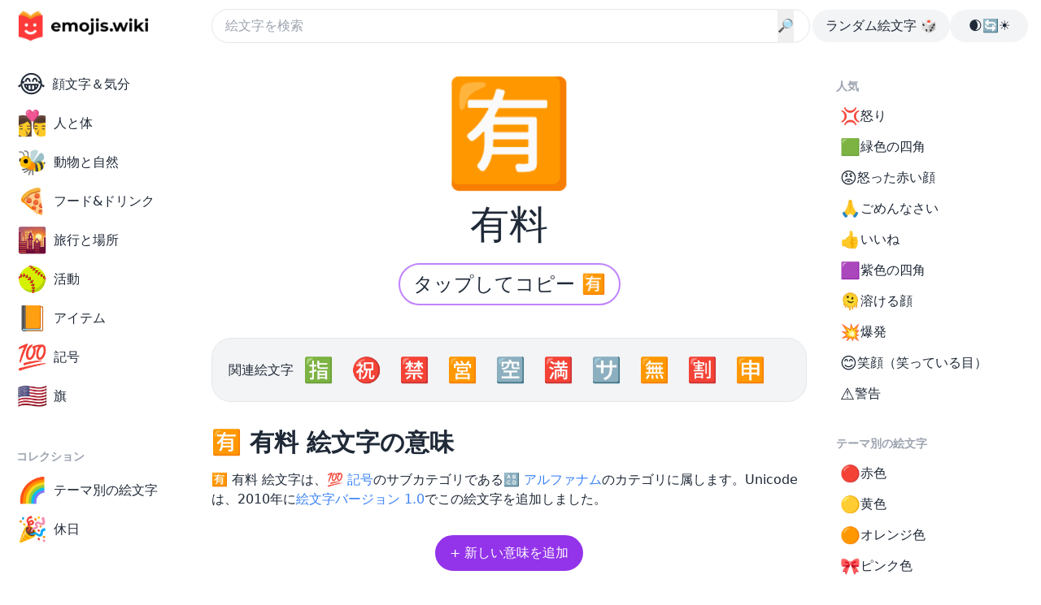

--- FILE ---
content_type: text/html; charset=utf-8
request_url: https://emojis.wiki/ja/japanese-not-free-of-charge-button/
body_size: 18249
content:
<!DOCTYPE html><html lang="ja"><head><meta charset="UTF-8"/>
<script>var __ezHttpConsent={setByCat:function(src,tagType,attributes,category,force,customSetScriptFn=null){var setScript=function(){if(force||window.ezTcfConsent[category]){if(typeof customSetScriptFn==='function'){customSetScriptFn();}else{var scriptElement=document.createElement(tagType);scriptElement.src=src;attributes.forEach(function(attr){for(var key in attr){if(attr.hasOwnProperty(key)){scriptElement.setAttribute(key,attr[key]);}}});var firstScript=document.getElementsByTagName(tagType)[0];firstScript.parentNode.insertBefore(scriptElement,firstScript);}}};if(force||(window.ezTcfConsent&&window.ezTcfConsent.loaded)){setScript();}else if(typeof getEzConsentData==="function"){getEzConsentData().then(function(ezTcfConsent){if(ezTcfConsent&&ezTcfConsent.loaded){setScript();}else{console.error("cannot get ez consent data");force=true;setScript();}});}else{force=true;setScript();console.error("getEzConsentData is not a function");}},};</script>
<script>var ezTcfConsent=window.ezTcfConsent?window.ezTcfConsent:{loaded:false,store_info:false,develop_and_improve_services:false,measure_ad_performance:false,measure_content_performance:false,select_basic_ads:false,create_ad_profile:false,select_personalized_ads:false,create_content_profile:false,select_personalized_content:false,understand_audiences:false,use_limited_data_to_select_content:false,};function getEzConsentData(){return new Promise(function(resolve){document.addEventListener("ezConsentEvent",function(event){var ezTcfConsent=event.detail.ezTcfConsent;resolve(ezTcfConsent);});});}</script>
<script>if(typeof _setEzCookies!=='function'){function _setEzCookies(ezConsentData){var cookies=window.ezCookieQueue;for(var i=0;i<cookies.length;i++){var cookie=cookies[i];if(ezConsentData&&ezConsentData.loaded&&ezConsentData[cookie.tcfCategory]){document.cookie=cookie.name+"="+cookie.value;}}}}
window.ezCookieQueue=window.ezCookieQueue||[];if(typeof addEzCookies!=='function'){function addEzCookies(arr){window.ezCookieQueue=[...window.ezCookieQueue,...arr];}}
addEzCookies([{name:"ezoab_64694",value:"mod275; Path=/; Domain=emojis.wiki; Max-Age=7200",tcfCategory:"store_info",isEzoic:"true",},{name:"ezosuibasgeneris-1",value:"81fa7a20-6f67-43e9-6f27-9a67dbb636eb; Path=/; Domain=emojis.wiki; Expires=Fri, 18 Dec 2026 08:20:50 UTC; Secure; SameSite=None",tcfCategory:"understand_audiences",isEzoic:"true",}]);if(window.ezTcfConsent&&window.ezTcfConsent.loaded){_setEzCookies(window.ezTcfConsent);}else if(typeof getEzConsentData==="function"){getEzConsentData().then(function(ezTcfConsent){if(ezTcfConsent&&ezTcfConsent.loaded){_setEzCookies(window.ezTcfConsent);}else{console.error("cannot get ez consent data");_setEzCookies(window.ezTcfConsent);}});}else{console.error("getEzConsentData is not a function");_setEzCookies(window.ezTcfConsent);}</script><script type="text/javascript" data-ezscrex='false' data-cfasync='false'>window._ezaq = Object.assign({"edge_cache_status":12,"edge_response_time":113,"url":"https://emojis.wiki/ja/japanese-not-free-of-charge-button/"}, typeof window._ezaq !== "undefined" ? window._ezaq : {});</script><script type="text/javascript" data-ezscrex='false' data-cfasync='false'>window._ezaq = Object.assign({"ab_test_id":"mod275"}, typeof window._ezaq !== "undefined" ? window._ezaq : {});window.__ez=window.__ez||{};window.__ez.tf={"vabo":"true"};</script><script type="text/javascript" data-ezscrex='false' data-cfasync='false'>window.ezDisableAds = true;</script>
<script data-ezscrex='false' data-cfasync='false' data-pagespeed-no-defer>var __ez=__ez||{};__ez.stms=Date.now();__ez.evt={};__ez.script={};__ez.ck=__ez.ck||{};__ez.template={};__ez.template.isOrig=true;window.__ezScriptHost="//www.ezojs.com";__ez.queue=__ez.queue||function(){var e=0,i=0,t=[],n=!1,o=[],r=[],s=!0,a=function(e,i,n,o,r,s,a){var l=arguments.length>7&&void 0!==arguments[7]?arguments[7]:window,d=this;this.name=e,this.funcName=i,this.parameters=null===n?null:w(n)?n:[n],this.isBlock=o,this.blockedBy=r,this.deleteWhenComplete=s,this.isError=!1,this.isComplete=!1,this.isInitialized=!1,this.proceedIfError=a,this.fWindow=l,this.isTimeDelay=!1,this.process=function(){f("... func = "+e),d.isInitialized=!0,d.isComplete=!0,f("... func.apply: "+e);var i=d.funcName.split("."),n=null,o=this.fWindow||window;i.length>3||(n=3===i.length?o[i[0]][i[1]][i[2]]:2===i.length?o[i[0]][i[1]]:o[d.funcName]),null!=n&&n.apply(null,this.parameters),!0===d.deleteWhenComplete&&delete t[e],!0===d.isBlock&&(f("----- F'D: "+d.name),m())}},l=function(e,i,t,n,o,r,s){var a=arguments.length>7&&void 0!==arguments[7]?arguments[7]:window,l=this;this.name=e,this.path=i,this.async=o,this.defer=r,this.isBlock=t,this.blockedBy=n,this.isInitialized=!1,this.isError=!1,this.isComplete=!1,this.proceedIfError=s,this.fWindow=a,this.isTimeDelay=!1,this.isPath=function(e){return"/"===e[0]&&"/"!==e[1]},this.getSrc=function(e){return void 0!==window.__ezScriptHost&&this.isPath(e)&&"banger.js"!==this.name?window.__ezScriptHost+e:e},this.process=function(){l.isInitialized=!0,f("... file = "+e);var i=this.fWindow?this.fWindow.document:document,t=i.createElement("script");t.src=this.getSrc(this.path),!0===o?t.async=!0:!0===r&&(t.defer=!0),t.onerror=function(){var e={url:window.location.href,name:l.name,path:l.path,user_agent:window.navigator.userAgent};"undefined"!=typeof _ezaq&&(e.pageview_id=_ezaq.page_view_id);var i=encodeURIComponent(JSON.stringify(e)),t=new XMLHttpRequest;t.open("GET","//g.ezoic.net/ezqlog?d="+i,!0),t.send(),f("----- ERR'D: "+l.name),l.isError=!0,!0===l.isBlock&&m()},t.onreadystatechange=t.onload=function(){var e=t.readyState;f("----- F'D: "+l.name),e&&!/loaded|complete/.test(e)||(l.isComplete=!0,!0===l.isBlock&&m())},i.getElementsByTagName("head")[0].appendChild(t)}},d=function(e,i){this.name=e,this.path="",this.async=!1,this.defer=!1,this.isBlock=!1,this.blockedBy=[],this.isInitialized=!0,this.isError=!1,this.isComplete=i,this.proceedIfError=!1,this.isTimeDelay=!1,this.process=function(){}};function c(e,i,n,s,a,d,c,u,f){var m=new l(e,i,n,s,a,d,c,f);!0===u?o[e]=m:r[e]=m,t[e]=m,h(m)}function h(e){!0!==u(e)&&0!=s&&e.process()}function u(e){if(!0===e.isTimeDelay&&!1===n)return f(e.name+" blocked = TIME DELAY!"),!0;if(w(e.blockedBy))for(var i=0;i<e.blockedBy.length;i++){var o=e.blockedBy[i];if(!1===t.hasOwnProperty(o))return f(e.name+" blocked = "+o),!0;if(!0===e.proceedIfError&&!0===t[o].isError)return!1;if(!1===t[o].isComplete)return f(e.name+" blocked = "+o),!0}return!1}function f(e){var i=window.location.href,t=new RegExp("[?&]ezq=([^&#]*)","i").exec(i);"1"===(t?t[1]:null)&&console.debug(e)}function m(){++e>200||(f("let's go"),p(o),p(r))}function p(e){for(var i in e)if(!1!==e.hasOwnProperty(i)){var t=e[i];!0===t.isComplete||u(t)||!0===t.isInitialized||!0===t.isError?!0===t.isError?f(t.name+": error"):!0===t.isComplete?f(t.name+": complete already"):!0===t.isInitialized&&f(t.name+": initialized already"):t.process()}}function w(e){return"[object Array]"==Object.prototype.toString.call(e)}return window.addEventListener("load",(function(){setTimeout((function(){n=!0,f("TDELAY -----"),m()}),5e3)}),!1),{addFile:c,addFileOnce:function(e,i,n,o,r,s,a,l,d){t[e]||c(e,i,n,o,r,s,a,l,d)},addDelayFile:function(e,i){var n=new l(e,i,!1,[],!1,!1,!0);n.isTimeDelay=!0,f(e+" ...  FILE! TDELAY"),r[e]=n,t[e]=n,h(n)},addFunc:function(e,n,s,l,d,c,u,f,m,p){!0===c&&(e=e+"_"+i++);var w=new a(e,n,s,l,d,u,f,p);!0===m?o[e]=w:r[e]=w,t[e]=w,h(w)},addDelayFunc:function(e,i,n){var o=new a(e,i,n,!1,[],!0,!0);o.isTimeDelay=!0,f(e+" ...  FUNCTION! TDELAY"),r[e]=o,t[e]=o,h(o)},items:t,processAll:m,setallowLoad:function(e){s=e},markLoaded:function(e){if(e&&0!==e.length){if(e in t){var i=t[e];!0===i.isComplete?f(i.name+" "+e+": error loaded duplicate"):(i.isComplete=!0,i.isInitialized=!0)}else t[e]=new d(e,!0);f("markLoaded dummyfile: "+t[e].name)}},logWhatsBlocked:function(){for(var e in t)!1!==t.hasOwnProperty(e)&&u(t[e])}}}();__ez.evt.add=function(e,t,n){e.addEventListener?e.addEventListener(t,n,!1):e.attachEvent?e.attachEvent("on"+t,n):e["on"+t]=n()},__ez.evt.remove=function(e,t,n){e.removeEventListener?e.removeEventListener(t,n,!1):e.detachEvent?e.detachEvent("on"+t,n):delete e["on"+t]};__ez.script.add=function(e){var t=document.createElement("script");t.src=e,t.async=!0,t.type="text/javascript",document.getElementsByTagName("head")[0].appendChild(t)};__ez.dot=__ez.dot||{};__ez.queue.addFileOnce('/detroitchicago/boise.js', '/detroitchicago/boise.js?gcb=195-21&cb=5', true, [], true, false, true, false);__ez.queue.addFileOnce('/parsonsmaize/abilene.js', '/parsonsmaize/abilene.js?gcb=195-21&cb=b20dfef28c', true, [], true, false, true, false);__ez.queue.addFileOnce('/parsonsmaize/mulvane.js', '/parsonsmaize/mulvane.js?gcb=195-21&cb=e75e48eec0', true, ['/parsonsmaize/abilene.js'], true, false, true, false);__ez.queue.addFileOnce('/detroitchicago/birmingham.js', '/detroitchicago/birmingham.js?gcb=195-21&cb=539c47377c', true, ['/parsonsmaize/abilene.js'], true, false, true, false);</script>
<script data-ezscrex="false" type="text/javascript" data-cfasync="false">window._ezaq = Object.assign({"ad_cache_level":0,"adpicker_placement_cnt":0,"ai_placeholder_cache_level":0,"ai_placeholder_placement_cnt":-1,"domain":"emojis.wiki","domain_id":64694,"ezcache_level":1,"ezcache_skip_code":0,"has_bad_image":0,"has_bad_words":0,"is_sitespeed":0,"lt_cache_level":0,"response_size":68882,"response_size_orig":63083,"response_time_orig":77,"template_id":5,"url":"https://emojis.wiki/ja/japanese-not-free-of-charge-button/","word_count":0,"worst_bad_word_level":0}, typeof window._ezaq !== "undefined" ? window._ezaq : {});__ez.queue.markLoaded('ezaqBaseReady');</script>
<script type='text/javascript' data-ezscrex='false' data-cfasync='false'>
window.ezAnalyticsStatic = true;

function analyticsAddScript(script) {
	var ezDynamic = document.createElement('script');
	ezDynamic.type = 'text/javascript';
	ezDynamic.innerHTML = script;
	document.head.appendChild(ezDynamic);
}
function getCookiesWithPrefix() {
    var allCookies = document.cookie.split(';');
    var cookiesWithPrefix = {};

    for (var i = 0; i < allCookies.length; i++) {
        var cookie = allCookies[i].trim();

        for (var j = 0; j < arguments.length; j++) {
            var prefix = arguments[j];
            if (cookie.indexOf(prefix) === 0) {
                var cookieParts = cookie.split('=');
                var cookieName = cookieParts[0];
                var cookieValue = cookieParts.slice(1).join('=');
                cookiesWithPrefix[cookieName] = decodeURIComponent(cookieValue);
                break; // Once matched, no need to check other prefixes
            }
        }
    }

    return cookiesWithPrefix;
}
function productAnalytics() {
	var d = {"pr":[6],"omd5":"13911097fe2c3326bd54b7c3dcf87297","nar":"risk score"};
	d.u = _ezaq.url;
	d.p = _ezaq.page_view_id;
	d.v = _ezaq.visit_uuid;
	d.ab = _ezaq.ab_test_id;
	d.e = JSON.stringify(_ezaq);
	d.ref = document.referrer;
	d.c = getCookiesWithPrefix('active_template', 'ez', 'lp_');
	if(typeof ez_utmParams !== 'undefined') {
		d.utm = ez_utmParams;
	}

	var dataText = JSON.stringify(d);
	var xhr = new XMLHttpRequest();
	xhr.open('POST','/ezais/analytics?cb=1', true);
	xhr.onload = function () {
		if (xhr.status!=200) {
            return;
		}

        if(document.readyState !== 'loading') {
            analyticsAddScript(xhr.response);
            return;
        }

        var eventFunc = function() {
            if(document.readyState === 'loading') {
                return;
            }
            document.removeEventListener('readystatechange', eventFunc, false);
            analyticsAddScript(xhr.response);
        };

        document.addEventListener('readystatechange', eventFunc, false);
	};
	xhr.setRequestHeader('Content-Type','text/plain');
	xhr.send(dataText);
}
__ez.queue.addFunc("productAnalytics", "productAnalytics", null, true, ['ezaqBaseReady'], false, false, false, true);
</script><base href="https://emojis.wiki/ja/japanese-not-free-of-charge-button/"/><meta http-equiv="X-UA-Compatible" content="IE=edge"/><meta name="viewport" content="width=device-width, initial-scale=1.0"/><title>🈶 有料 絵文字 — 意味と使い方</title><meta name="description" content="🈶 有料 絵文字は、💯 記号のサブカテゴリである🔠 アルファナムのカテゴリに属します。Unicodeは、2010年に絵文字バージョン 1.0でこの絵文字を追加しました。"/><link rel="canonical" href="https://emojis.wiki/ja/japanese-not-free-of-charge-button/"/><link rel="alternate" href="https://emojis.wiki/japanese-not-free-of-charge-button/" hreflang="x-default"/><link rel="alternate" href="https://emojis.wiki/japanese-not-free-of-charge-button/" hreflang="en"/>
<link rel="alternate" href="https://emojis.wiki/ru/yaponskij-ieroglif-oznachayushchij-za-platu/" hreflang="ru"/>
<link rel="alternate" href="https://emojis.wiki/de/japanisches-zeichen-fur-nicht-kostenlos/" hreflang="de"/>
<link rel="alternate" href="https://emojis.wiki/fr/symbole-japonais-signifiant-payant/" hreflang="fr"/>
<link rel="alternate" href="https://emojis.wiki/pt/simbolo-japones-que-significa-nao-e-gratis/" hreflang="pt"/>
<link rel="alternate" href="https://emojis.wiki/es/simbolo-japones-que-significa-no-gratuito/" hreflang="es"/>
<link rel="alternate" href="https://emojis.wiki/it/ideogramma-giapponese-di-a-pagamento/" hreflang="it"/>
<link rel="alternate" href="https://emojis.wiki/id/arti-tanda-bahasa-jepang-untuk-tidak-gratis/" hreflang="id"/>
<link rel="alternate" href="https://emojis.wiki/nl/japans-teken-voor-niet-gratis/" hreflang="nl"/>
<link rel="alternate" href="https://emojis.wiki/ko/japanese-not-free-of-charge-button/" hreflang="ko"/>
<link rel="alternate" href="https://emojis.wiki/vi/ký-hiệu-tiếng-nhật-nghĩa-là-không-miễn-phí/" hreflang="vi"/>
<link rel="alternate" href="https://emojis.wiki/pl/japoński-znak-za-opłatą/" hreflang="pl"/>
<link rel="alternate" href="https://emojis.wiki/th/ตัวอักษรภาษาญี่ปุ่นที่หมายถึง-ต้องจ่ายเงิน/" hreflang="th"/>
<link rel="alternate" href="https://emojis.wiki/ja/japanese-not-free-of-charge-button/" hreflang="ja"/>
<link rel="alternate" href="https://emojis.wiki/hi/मुफ़्त-नहीं-के-अर्थ-वाला-जापानी-चिह्न/" hreflang="hi"/>
<link rel="alternate" href="https://emojis.wiki/el/ιαπωνικό-σήμα-που-σημαίνει-επί-πληρωμή/" hreflang="el"/>
<link rel="alternate" href="https://emojis.wiki/ro/semn-japonez-cu-înțelesul-contra-cost/" hreflang="ro"/>
<link rel="alternate" href="https://emojis.wiki/sv/japansk-skylt-som-betyder-inte-gratis/" hreflang="sv"/>
<link rel="alternate" href="https://emojis.wiki/fi/japanilainen-merkki-joka-tarkoittaa-maksullista/" hreflang="fi"/>
<link rel="alternate" href="https://emojis.wiki/zh/日文符号，表示收费/" hreflang="zh"/>
<!-- Open Graph / Facebook --><meta property="og:type" content="website"/><meta property="og:url" content="https://emojis.wiki/ja/japanese-not-free-of-charge-button/"/><meta property="og:site_name" content="Emojis.Wiki — 絵文字の意味百科事典"/><meta property="og:title" content="🈶 有料 絵文字 — 意味と使い方"/><meta property="og:description" content="🈶 有料 絵文字は、💯 記号のサブカテゴリである🔠 アルファナムのカテゴリに属します。Unicodeは、2010年に絵文字バージョン 1.0でこの絵文字を追加しました。"/><meta property="og:image" content="https://emojis.wiki/thumbs/emojis/japanese-not-free-of-charge-button.webp"/><!-- Twitter --><meta property="twitter:card" content="summary_large_image"/><meta property="twitter:url" content="https://emojis.wiki/ja/japanese-not-free-of-charge-button/"/><meta property="twitter:title" content="🈶 有料 絵文字 — 意味と使い方"/><meta property="twitter:description" content="🈶 有料 絵文字は、💯 記号のサブカテゴリである🔠 アルファナムのカテゴリに属します。Unicodeは、2010年に絵文字バージョン 1.0でこの絵文字を追加しました。"/><meta property="twitter:image" content="https://emojis.wiki/thumbs/emojis/japanese-not-free-of-charge-button.webp"/><!-- {
    noads != "noads" &amp;&amp; (
      <script
        async
        src="https://pagead2.googlesyndication.com/pagead/js/adsbygoogle.js?client=ca-pub-1564948791390791"
        crossorigin="anonymous"
      />
    )
  } --><link rel="icon" type="image/svg+xml" href="/favicon.svg"/><link rel="icon" type="image/png" href="/favicon.png"/><!-- Google Tag Manager -->
<script>(function(w,d,s,l,i){w[l]=w[l]||[];w[l].push({'gtm.start':
new Date().getTime(),event:'gtm.js'});var f=d.getElementsByTagName(s)[0],
j=d.createElement(s),dl=l!='dataLayer'?'&l='+l:'';j.async=true;j.src=
'https://www.googletagmanager.com/gtm.js?id='+i+dl;f.parentNode.insertBefore(j,f);
})(window,document,'script','dataLayer','GTM-PVWTK6H');</script>
<!-- End Google Tag Manager --><!-- pwa --><meta name="theme-color" content="#2d464f" media="(prefers-color-scheme: light)"/><meta name="theme-color" content="#0b1416" media="(prefers-color-scheme: dark)"/><link rel="manifest" href="/pwa/manifest.ja.json"/><!-- pwa --><meta name="google-adsense-account" content="ca-pub-1564948791390791"/><link rel="stylesheet" href="/_astro/_add_.Dzvc7KIQ.css"/>
<link rel="stylesheet" href="/_astro/_allemoji_.vwyqL9RO.css"/><script type='text/javascript'>
var ezoTemplate = 'orig_site';
var ezouid = '1';
var ezoFormfactor = '1';
</script><script data-ezscrex="false" type='text/javascript'>
var soc_app_id = '0';
var did = 64694;
var ezdomain = 'emojis.wiki';
var ezoicSearchable = 1;
</script></head><body class="relative bg-day1 text-daytext dark:bg-night1 dark:text-nighttext max-sm:bg-night1"><noscript><iframe src="https://www.googletagmanager.com/ns.html?id=GTM-PVWTK6H"
height="0" width="0" style="display:none;visibility:hidden"></iframe></noscript>
<script id="rewarded-custom-ezoic" src="https://g.ezoic.net/porpoiseant/rcs.js?did=64694&url=https%3A%2F%2Femojis.wiki%2Fja%2Fjapanese-not-free-of-charge-button%2F" async></script><!-- Google Tag Manager (noscript) -->

<!-- End Google Tag Manager (noscript) --> <div class="mx-auto flex max-w-7xl flex-col max-sm:bg-day1 max-sm:dark:bg-night1"> <header class="fixed z-20 w-full max-w-7xl max-sm:bg-night3 max-sm:dark:bg-night1"> <!-- <AppPromo /> --> <div class="flex h-16 w-full items-center gap-x-4 bg-day1 px-4 dark:bg-night1 max-sm:px-3 md:rounded-b-3xl"> <div class="object-none max-sm:w-9"> <a aria-label="main page link" href="/ja/"> <img class="h-12 w-[172px] dark:hidden max-sm:object-cover max-sm:object-left" src="/img/logo-black.webp" alt="Emojis.wiki logo"/> <img class="hidden h-12 w-[172px] dark:block max-sm:object-cover max-sm:object-left" src="/img/logo-white.webp" alt="Emojis.wiki logo"/></a> </div> <div class="ml-[72px] mr-[3px] flex-1 max-md:mx-0"> <form action="/ja/search/" }="" method="get"> <div class=" flex"> <input class="w-full rounded-full border bg-day1 p-2 pl-4 duration-200 hover:shadow-[0_3px_6px_rgb(0,0,0,0.2)] dark:border-0 dark:bg-night2" type="text" name="s" placeholder="絵文字を検索"/> <button type="submit" class="-ml-10" id="searchButton">🔎</button> </div> </form>  </div> <div class="flex gap-x-4 max-md:hidden"> <a href="/ja/baby-bottle/"><div class="h-full rounded-full bg-day2 p-2 px-4 hover:bg-day3 dark:bg-night2 hover:dark:bg-night3"> ランダム絵文字 🎲
</div></a> <div class="flex h-full w-24 cursor-pointer select-none justify-center rounded-full bg-day2 p-2 px-4 hover:bg-day3 dark:bg-night2 hover:dark:bg-night3" id="themeSwitch"> <span class="whitespace-nowrap dark:hidden">🌒🔄☀️</span><span class="hidden whitespace-nowrap dark:block">🌒🔄☀️</span> </div> </div> <button id="burger" aria-label="burger mobile menu" type="button" class="-ml-1 inline-flex items-center justify-center rounded-full bg-day2 p-2 text-gray-400 hover:text-nighttext focus:outline-none dark:bg-night2 hover:dark:bg-night3 md:hidden" aria-controls="mobile-menu" aria-expanded="false"> <svg id="burger-open" class="block h-6 w-6" fill="none" viewBox="0 0 24 24" stroke-width="1.5" stroke="currentColor" aria-hidden="true"> <path stroke-linecap="round" stroke-linejoin="round" d="M3.75 6.75h16.5M3.75 12h16.5m-16.5 5.25h16.5"></path> </svg> <svg id="burger-x" class="hidden h-6 w-6" fill="none" viewBox="0 0 24 24" stroke-width="1.5" stroke="currentColor" aria-hidden="true"> <path stroke-linecap="round" stroke-linejoin="round" d="M6 18L18 6M6 6l12 12"></path> </svg> </button> <nav id="mobile-menu" class="absolute left-0 top-16 hidden h-screen w-screen bg-white dark:bg-night1"> <div class="md:hidden" id="mobile"> <div class="grid grid-cols-3 gap-x-2 gap-y-2 px-2"> <a href="/ja/smileys-and-emotion-category/"><div class="flex h-full flex-col items-center px-2 py-1 text-center leading-5"><span class="text-3xl">😂</span><div class="flex flex-1 items-center"><span>顔文字＆気分</span></div></div></a><a href="/ja/people-and-body-category/"><div class="flex h-full flex-col items-center px-2 py-1 text-center leading-5"><span class="text-3xl">👩‍❤️‍💋‍👨</span><div class="flex flex-1 items-center"><span>人と体</span></div></div></a><a href="/ja/animals-and-nature-category/"><div class="flex h-full flex-col items-center px-2 py-1 text-center leading-5"><span class="text-3xl">🐝</span><div class="flex flex-1 items-center"><span>動物と自然</span></div></div></a><a href="/ja/food-and-drink-category/"><div class="flex h-full flex-col items-center px-2 py-1 text-center leading-5"><span class="text-3xl">🍕</span><div class="flex flex-1 items-center"><span>フード&amp;ドリンク</span></div></div></a><a href="/ja/travel-and-places-category/"><div class="flex h-full flex-col items-center px-2 py-1 text-center leading-5"><span class="text-3xl">🌇</span><div class="flex flex-1 items-center"><span>旅行と場所</span></div></div></a><a href="/ja/activities-category/"><div class="flex h-full flex-col items-center px-2 py-1 text-center leading-5"><span class="text-3xl">🥎</span><div class="flex flex-1 items-center"><span>活動</span></div></div></a><a href="/ja/objects-category/"><div class="flex h-full flex-col items-center px-2 py-1 text-center leading-5"><span class="text-3xl">📙</span><div class="flex flex-1 items-center"><span>アイテム</span></div></div></a><a href="/ja/symbols-category/"><div class="flex h-full flex-col items-center px-2 py-1 text-center leading-5"><span class="text-3xl">💯</span><div class="flex flex-1 items-center"><span>記号</span></div></div></a><a href="/ja/flags-category/"><div class="flex h-full flex-col items-center px-2 py-1 text-center leading-5"><span class="text-3xl">🇺🇸</span><div class="flex flex-1 items-center"><span>旗</span></div></div></a> <a href="/ja/themes/"><div class="flex h-full flex-col items-center px-2 py-1 text-center leading-5"><span class="text-3xl">🌈</span><div class="flex flex-1 items-center"><span>テーマ別の絵文字</span></div></div></a><a href="/ja/holidays/"><div class="flex h-full flex-col items-center px-2 py-1 text-center leading-5"><span class="text-3xl">🎉</span><div class="flex flex-1 items-center"><span>休日</span></div></div></a> <a href="/ja/baby-bottle/"> <div class="flex h-full flex-col items-center px-2 py-1 text-center leading-5"> <span class="text-2xl">🎲</span> <div class="flex-auto items-center"> <span>ランダム絵文字</span> </div> </div> </a> </div> <div class="mx-auto mt-4 flex h-full w-24 cursor-pointer select-none justify-center rounded-full bg-day2 p-2 px-4 dark:bg-night2 hover:dark:bg-night3" id="themeSwitchMob"> <span class="whitespace-nowrap dark:hidden">🌒🔄☀️</span><span class="hidden whitespace-nowrap dark:block">🌒🔄☀️</span> </div> <script class="v5-dark">
          // Function to toggle the theme
          function toggleTheme() {
            const isDarkMode =
              document.documentElement.classList.contains("dark");

            // Toggle the theme
            if (isDarkMode) {
              document.documentElement.classList.remove("dark");
              localStorage.theme = "light";
            } else {
              document.documentElement.classList.add("dark");
              localStorage.theme = "dark";
            }
          }

          // Event listener to toggle the theme on click
          document
            .getElementById("themeSwitch")
            .addEventListener("click", toggleTheme);

          // Additional event listener for the mobile element
          document
            .getElementById("themeSwitchMob")
            .addEventListener("click", toggleTheme);

          // On page load, set the initial theme based on the user's preference
          if (
            localStorage.theme === "dark" ||
            (!("theme" in localStorage) &&
              window.matchMedia("(prefers-color-scheme: dark)").matches)
          ) {
            document.documentElement.classList.add("dark");
          } else {
            document.documentElement.classList.remove("dark");
          }
        </script> </div> </nav> <style>
      .no-scroll {
        overflow: hidden;
      }
    </style> <script class="v5-burger">
      // Remove the fetch event handler
      // Remove the following code if you don't need to handle fetch events
      // Example of a no-op fetch event handler:
      self.addEventListener("fetch", function (event) {
        // This is a no-op, remove this handler if it's not needed
      });

      const burgerButton = document.getElementById("burger");
      const burgerOpen = document.getElementById("burger-open");
      const burgerX = document.getElementById("burger-x");
      const mobileMenu = document.getElementById("mobile-menu");
      const body = document.body;

      burgerButton.addEventListener("click", function () {
        burgerOpen.classList.toggle("hidden");
        burgerX.classList.toggle("hidden");
        mobileMenu.classList.toggle("hidden");
        body.classList.toggle("no-scroll");
      });
    </script> <style>
      .scrlmrgn {
        scroll-margin-top: 5em;
      }
    </style> </div> </header> <!-- <div class="apppromo hidden h-[76px]"></div>

<script is:inline class="headerpromo">
  if (
    navigator.userAgent.match(/iPhone/i) &amp;&amp;
    !localStorage.getItem("hideNativeBanner4") &amp;&amp;
    navigator.language.includes("en")
  ) {
    document.querySelectorAll(".apppromo").forEach((el) => {
      el.classList.remove("hidden");
    });
  } else if (
    !navigator.userAgent.match(/iPhone/i) ||
    localStorage.getItem("hideNativeBanner4")
  ) {
    document.querySelectorAll(".apppromo").forEach((el) => {
      el.remove();
    });
  }

  const hideNativeBanner = document.getElementById("hide-native-banner");
  if (hideNativeBanner) {
    hideNativeBanner.addEventListener("click", () => {
      localStorage.setItem("hideNativeBanner4", "true");
      document.querySelectorAll(".apppromo").forEach((el) => {
        el.remove();
      });
    });
  }

  burgerButton.addEventListener("click", () => {
    localStorage.setItem("hideNativeBanner4", "true");
    document.querySelectorAll(".apppromo").forEach((el) => {
      el.remove();
    });
  });
</script> --> <div class="mx-auto flex w-full max-w-7xl items-start"> <!-- Left column area --> <aside class="sticky top-0 hidden w-64 shrink-0 md:block"> <div class="overflow-auto pb-10 pl-3 pt-20"> <div class="applyleftmenu"> <ul class=""> <a href="/ja/smileys-and-emotion-category/"><li><div><span class="mr-2 text-3xl">😂</span><span>顔文字＆気分</span></div></li></a><a href="/ja/people-and-body-category/"><li><div><span class="mr-2 text-3xl">👩‍❤️‍💋‍👨</span><span>人と体</span></div></li></a><a href="/ja/animals-and-nature-category/"><li><div><span class="mr-2 text-3xl">🐝</span><span>動物と自然</span></div></li></a><a href="/ja/food-and-drink-category/"><li><div><span class="mr-2 text-3xl">🍕</span><span>フード&amp;ドリンク</span></div></li></a><a href="/ja/travel-and-places-category/"><li><div><span class="mr-2 text-3xl">🌇</span><span>旅行と場所</span></div></li></a><a href="/ja/activities-category/"><li><div><span class="mr-2 text-3xl">🥎</span><span>活動</span></div></li></a><a href="/ja/objects-category/"><li><div><span class="mr-2 text-3xl">📙</span><span>アイテム</span></div></li></a><a href="/ja/symbols-category/"><li><div><span class="mr-2 text-3xl">💯</span><span>記号</span></div></li></a><a href="/ja/flags-category/"><li><div><span class="mr-2 text-3xl">🇺🇸</span><span>旗</span></div></li></a> </ul> </div> <div class="mb-2 mt-10 pl-2 text-sm font-semibold uppercase text-daytextlight dark:text-nighttextlight"> コレクション </div> <div class="flex flex-col applyleftmenu"> <ul class="leading-10"> <a href="/ja/themes/"><li><div><span class="mr-2 text-3xl">🌈</span><span>テーマ別の絵文字</span></div></li></a><a href="/ja/holidays/"><li><div><span class="mr-2 text-3xl">🎉</span><span>休日</span></div></li></a> </ul> </div> </div> </aside> <!-- Main area --> <main class="max-w-3xl flex-1 pl-3 pr-3 lg:pl-1 lg:pr-8"> <div class="pb-10 pt-20"> <!-- Ezoic - top_of_page 609 - top_of_page --><div id="ezoic-pub-ad-placeholder-609"></div> <!-- End Ezoic - top_of_page 609 - top_of_page --> <!-- <div class="w-full h-36 bg-slate-500 border border-dashed"></div> --> <h1 class="mb-6 mt-3 text-center"> <span class="cpbtn mx-auto mb-4 block py-2 text-9xl max-sm:w-44 max-sm:overflow-hidden">🈶</span><span class="block text-5xl">有料</span> </h1> <div class="mb-10 flex justify-center"> <span data-copy="🈶" class="cpbtn cursor-pointer rounded-full border-2 border-accentlight px-4 py-2 text-2xl duration-300 hover:border-accent hover:bg-accent hover:text-white dark:border-night3 hover:dark:border-night3 hover:dark:bg-night3">タップしてコピー 🈶</span> </div> <!-- <BigButton /> --> <!-- Ezoic - top_of_page 187 - top_of_page --><div id="ezoic-pub-ad-placeholder-187"></div> <!-- End Ezoic - top_of_page 187 - top_of_page --> <!-- <div class="w-full h-36 bg-slate-500 border border-dashed"></div> --> <!-- {
  noads != "noads" &amp;&amp; (
    <>
      <script
        is:inline
        async
        src="https://pagead2.googlesyndication.com/pagead/js/adsbygoogle.js?client=ca-pub-1564948791390791"
        crossorigin="anonymous"
      />

      <ins
        class="adsbygoogle"
        style="display:block"
        data-ad-client="ca-pub-1564948791390791"
        data-ad-slot="7663641366"
        data-ad-format="auto"
        data-full-width-responsive="true"
      />
      <script is:inline>
        (adsbygoogle = window.adsbygoogle || []).push({});
      </script>
    </>
  )
} --> <div class="my-8 flex w-full items-center gap-2 rounded-3xl border bg-day2 px-5 py-4 dark:border-transparent dark:bg-night2"> <span>関連絵文字</span> <span class="text-3xl/normal"> <a class="ml-3" href="/ja/japanese-reserved-button/"> 🈯 </a><a class="ml-3" href="/ja/japanese-congratulations-button/"> ㊗️ </a><a class="ml-3" href="/ja/japanese-prohibited-button/"> 🈲 </a><a class="ml-3" href="/ja/japanese-open-for-business-button/"> 🈺 </a><a class="ml-3" href="/ja/japanese-vacancy-button/"> 🈳 </a><a class="ml-3" href="/ja/japanese-no-vacancy-button/"> 🈵 </a><a class="ml-3" href="/ja/japanese-service-charge-button/"> 🈂️ </a><a class="ml-3" href="/ja/japanese-free-of-charge-button/"> 🈚 </a><a class="ml-3" href="/ja/japanese-discount-button/"> 🈹 </a><a class="ml-3" href="/ja/japanese-application-button/"> 🈸 </a> </span> </div> <!-- <Sharing symbols={content.symbol} /> --> <div class="scrlmrgn" id="meaning"> <h2 class="mb-4 mt-4 text-3xl font-semibold">    🈶   有料   絵文字の意味 </h2> <p class="mb-4">🈶 有料 絵文字は、<a href="/ja/symbols-category/">💯 記号</a>のサブカテゴリである<a href="/ja/symbols-category/#alphanum-category">🔠 アルファナム</a>のカテゴリに属します。Unicodeは、2010年に<a href="/ja/emoji-version-1-0/">絵文字バージョン 1.0</a>でこの絵文字を追加しました。</p>    <div class="mt-8 flex justify-center"> <a rel="nofollow" href="/ja/add?emoji=🈶"> <button class="rounded-full border-2 border-accent bg-accent px-4 py-2 text-left text-white duration-300 dark:border-night3 dark:bg-night3">
+ 新しい意味を追加 </button> </a> </div> <!-- <Donate {lang} /> --> <div id="contents" class="my-8 w-full rounded-3xl border bg-day2 px-5 py-4 dark:border-transparent dark:bg-night2"> <span>コンテンツ：</span> <ul class="mt-2 sm:flex sm:flex-wrap sm:text-sm [&amp;_li]:leading-9">  <li class="ml-0 mr-7"> <a href="#combos" class="line-clamp-1 text-blue-500"> コンボ：  🈶🍾 </a> </li>  <li class="ml-0 mr-7 sm:inline"> <a href="#platforms" class="whitespace-nowrap text-blue-500">🈶 iPhone、WhatsApp</a> </li>  <li class="ml-0 mr-7"> <a href="#related" class="whitespace-nowrap text-blue-500"> 関連  🈯㊗️🈲🈺🈳 </a> </li> </ul> </div> </div> <!-- Ezoic - top_of_page - top_of_page --><!-- <div id="ezoic-pub-ad-placeholder-616"></div> --><!-- End Ezoic - top_of_page - top_of_page --><!-- <div class="w-full h-36 bg-slate-500 border border-dashed"></div> --><div id="ezoic-pub-ad-placeholder-616"><script async="" src="https://pagead2.googlesyndication.com/pagead/js/adsbygoogle.js?client=ca-pub-1564948791390791" crossorigin="anonymous"></script><ins class="adsbygoogle" style="display:block" data-ad-client="ca-pub-1564948791390791" data-ad-slot="1745331789" data-ad-format="auto" data-full-width-responsive="true"></ins><script>
        (adsbygoogle = window.adsbygoogle || []).push({});
      </script></div>   <div class="scrlmrgn" id="combos"> <h2 class="mb-4 mt-12 text-3xl font-semibold">   🈶  有料  絵文字との組み合わせ </h2> <p class="mb-2"> 組み合わせは、次のように、沢山の絵文字を組み合わせたものです。  🈶🍾 コンボを使って、言葉を使わずにナゾナゾやメッセージを作ることができます。 </p> <span class="text-sm text-daytextlight dark:text-nighttextlight"> タップ/クリックしてコピー・貼り付け </span> <div class="mt-2">  <div class="inline-block"> <div class="mr-4 mt-4 items-center"> <button combo-id="uu276bpo11i1yup" class="comboLike cpbtn applycombo"> 🈶🍾</button> </div> </div> <a class="mt-4 inline-block" rel="nofollow" href="/ja/addcombo"> <button class="rounded-full border-2 border-accent bg-accent px-4 py-2 text-left text-2xl text-white duration-300 dark:border-night3 dark:bg-night3">
+ 追加 </button> </a> </div> </div> <!-- Ezoic - under_second_paragraph 142 - under_second_paragraph --><div id="ezoic-pub-ad-placeholder-142"></div> <!-- End Ezoic - under_second_paragraph 142 - under_second_paragraph --> <!-- <div class="w-full h-36 bg-slate-500 border border-dashed"></div> -->    <div class="scrlmrgn" id="platforms"> <h2 class="mb-4 mt-12 text-3xl font-semibold">   🈶  有料  絵文字は様々なデバイスで見えます </h2> <p class="mb-2"> 絵文字はプラットフォームによって違って見えるかもしれません。全てのウェブサービス、OS、またはガジェットメーカーは、自社のスタイルやビジョンに合わせて絵文字デザインを作成することがあります。ここでは、最も人気のあるプラットフォームでの  🈶  有料  絵文字がどのように見えるかを確認できます。 </p> <div class="mt-10 grid grid-cols-2 gap-y-12 sm:grid-cols-4"> <div class="flex h-40 flex-col items-center justify-center overflow-hidden"> <div class="flex flex-1 flex-col justify-center"> <span class="mt-4 text-[7.5rem]/3">🈶</span> </div> <span class="mt-4">あなたのブラウザー</span> </div> <div class="flex h-40 flex-col items-center justify-center"> <div class="flex flex-1 flex-col justify-center"> <a href="/ja/apple/"><img class="max-h-[120px]" src="/emoji-pics/apple/japanese-not-free-of-charge-button-apple.png" alt="有料 on Apple" decoding="async" loading="lazy"/></a> </div> <a href="/ja/apple/"><span class="mt-4 text-blue-500">Apple</span></a> </div><div class="flex h-40 flex-col items-center justify-center"> <div class="flex flex-1 flex-col justify-center"> <a href="/ja/google/"><img class="max-h-[120px]" src="/emoji-pics/google/japanese-not-free-of-charge-button-google.png" alt="有料 on Google" decoding="async" loading="lazy"/></a> </div> <a href="/ja/google/"><span class="mt-4 text-blue-500">Google</span></a> </div><div class="flex h-40 flex-col items-center justify-center"> <div class="flex flex-1 flex-col justify-center"> <a href="/ja/microsoft/"><img class="max-h-[120px]" src="/emoji-pics/microsoft/japanese-not-free-of-charge-button-microsoft.png" alt="有料 on Microsoft" decoding="async" loading="lazy"/></a> </div> <a href="/ja/microsoft/"><span class="mt-4 text-blue-500">Microsoft</span></a> </div><div class="flex h-40 flex-col items-center justify-center"> <div class="flex flex-1 flex-col justify-center"> <a href="/ja/facebook/"><img class="max-h-[120px]" src="/emoji-pics/facebook/japanese-not-free-of-charge-button-facebook.png" alt="有料 on Facebook" decoding="async" loading="lazy"/></a> </div> <a href="/ja/facebook/"><span class="mt-4 text-blue-500">Facebook</span></a> </div><div class="flex h-40 flex-col items-center justify-center"> <div class="flex flex-1 flex-col justify-center"> <a href="/ja/messenger/"><img class="max-h-[120px]" src="/emoji-pics/messenger/japanese-not-free-of-charge-button-messenger.png" alt="有料 on Messenger" decoding="async" loading="lazy"/></a> </div> <a href="/ja/messenger/"><span class="mt-4 text-blue-500">Messenger</span></a> </div><div class="flex h-40 flex-col items-center justify-center"> <div class="flex flex-1 flex-col justify-center"> <a href="/ja/twitter/"><img class="max-h-[120px]" src="/emoji-pics/twitter/japanese-not-free-of-charge-button-twitter.png" alt="有料 on Twitter" decoding="async" loading="lazy"/></a> </div> <a href="/ja/twitter/"><span class="mt-4 text-blue-500">Twitter</span></a> </div><div class="flex h-40 flex-col items-center justify-center"> <div class="flex flex-1 flex-col justify-center"> <a href="/ja/whatsapp/"><img class="max-h-[120px]" src="/emoji-pics/whatsapp/japanese-not-free-of-charge-button-whatsapp.png" alt="有料 on WhatsApp" decoding="async" loading="lazy"/></a> </div> <a href="/ja/whatsapp/"><span class="mt-4 text-blue-500">WhatsApp</span></a> </div><div class="flex h-40 flex-col items-center justify-center"> <div class="flex flex-1 flex-col justify-center"> <a href="/ja/samsung/"><img class="max-h-[120px]" src="/emoji-pics/samsung/japanese-not-free-of-charge-button-samsung.png" alt="有料 on Samsung" decoding="async" loading="lazy"/></a> </div> <a href="/ja/samsung/"><span class="mt-4 text-blue-500">Samsung</span></a> </div><div class="flex h-40 flex-col items-center justify-center"> <div class="flex flex-1 flex-col justify-center"> <a href="/ja/lg/"><img class="max-h-[120px]" src="/emoji-pics/lg/japanese-not-free-of-charge-button-lg.png" alt="有料 on LG" decoding="async" loading="lazy"/></a> </div> <a href="/ja/lg/"><span class="mt-4 text-blue-500">LG</span></a> </div><div class="flex h-40 flex-col items-center justify-center"> <div class="flex flex-1 flex-col justify-center"> <a href="/ja/htc/"><img class="max-h-[120px]" src="/emoji-pics/htc/japanese-not-free-of-charge-button-htc.png" alt="有料 on HTC" decoding="async" loading="lazy"/></a> </div> <a href="/ja/htc/"><span class="mt-4 text-blue-500">HTC</span></a> </div><div class="flex h-40 flex-col items-center justify-center"> <div class="flex flex-1 flex-col justify-center"> <a href="/ja/mozilla/"><img class="max-h-[120px]" src="/emoji-pics/mozilla/japanese-not-free-of-charge-button-mozilla.png" alt="有料 on Mozilla" decoding="async" loading="lazy"/></a> </div> <a href="/ja/mozilla/"><span class="mt-4 text-blue-500">Mozilla</span></a> </div><div class="flex h-40 flex-col items-center justify-center"> <div class="flex flex-1 flex-col justify-center"> <a href="/ja/softbank/"><img class="max-h-[120px]" src="/emoji-pics/softbank/japanese-not-free-of-charge-button-softbank.png" alt="有料 on SoftBank" decoding="async" loading="lazy"/></a> </div> <a href="/ja/softbank/"><span class="mt-4 text-blue-500">SoftBank</span></a> </div><div class="flex h-40 flex-col items-center justify-center"> <div class="flex flex-1 flex-col justify-center"> <a href="/ja/docomo/"><img class="max-h-[120px]" src="/emoji-pics/docomo/japanese-not-free-of-charge-button-docomo.png" alt="有料 on Docomo" decoding="async" loading="lazy"/></a> </div> <a href="/ja/docomo/"><span class="mt-4 text-blue-500">Docomo</span></a> </div><div class="flex h-40 flex-col items-center justify-center"> <div class="flex flex-1 flex-col justify-center"> <a href="/ja/openmoji/"><img class="max-h-[120px]" src="/emoji-pics/openmoji/japanese-not-free-of-charge-button-openmoji.png" alt="有料 on Openmoji" decoding="async" loading="lazy"/></a> </div> <a href="/ja/openmoji/"><span class="mt-4 text-blue-500">Openmoji</span></a> </div> </div> </div> <!-- Ezoic - incontent_3 144 - longer_content --><div id="ezoic-pub-ad-placeholder-144"></div> <!-- End Ezoic - incontent_3 144 - longer_content --> <!-- <div class="w-full h-36 bg-slate-500 border border-dashed"></div> --> <div class="scrlmrgn" id="related"> <h2 class="mb-4 mt-12 text-3xl font-semibold"> 関連絵文字 </h2> <div class="grid grid-cols-1 gap-x-4 gap-y-4 sm:grid-cols-2 sm:gap-y-4"> <div class="flex"> <div class="cpbtn applyemojicard1" data-copy="🈯"> <div class="applyemojicard6 group"> <div class="applyemojicard2"></div> <div class="applyemojicard3"></div> </div> </div> <a href="/ja/japanese-reserved-button/" class="w-full"> <div class="applyemojicard4"> <span class="applyemojicard5">🈯</span> <span class="applyemojicard7">指定席</span> </div></a> </div><div class="flex"> <div class="cpbtn applyemojicard1" data-copy="㊗️"> <div class="applyemojicard6 group"> <div class="applyemojicard2"></div> <div class="applyemojicard3"></div> </div> </div> <a href="/ja/japanese-congratulations-button/" class="w-full"> <div class="applyemojicard4"> <span class="applyemojicard5">㊗️</span> <span class="applyemojicard7">お祝い</span> </div></a> </div><div class="flex"> <div class="cpbtn applyemojicard1" data-copy="🈲"> <div class="applyemojicard6 group"> <div class="applyemojicard2"></div> <div class="applyemojicard3"></div> </div> </div> <a href="/ja/japanese-prohibited-button/" class="w-full"> <div class="applyemojicard4"> <span class="applyemojicard5">🈲</span> <span class="applyemojicard7">禁止ボタン</span> </div></a> </div><div class="flex"> <div class="cpbtn applyemojicard1" data-copy="🈺"> <div class="applyemojicard6 group"> <div class="applyemojicard2"></div> <div class="applyemojicard3"></div> </div> </div> <a href="/ja/japanese-open-for-business-button/" class="w-full"> <div class="applyemojicard4"> <span class="applyemojicard5">🈺</span> <span class="applyemojicard7">営業中</span> </div></a> </div><div class="flex"> <div class="cpbtn applyemojicard1" data-copy="🈳"> <div class="applyemojicard6 group"> <div class="applyemojicard2"></div> <div class="applyemojicard3"></div> </div> </div> <a href="/ja/japanese-vacancy-button/" class="w-full"> <div class="applyemojicard4"> <span class="applyemojicard5">🈳</span> <span class="applyemojicard7">空席</span> </div></a> </div><div class="flex"> <div class="cpbtn applyemojicard1" data-copy="🈵"> <div class="applyemojicard6 group"> <div class="applyemojicard2"></div> <div class="applyemojicard3"></div> </div> </div> <a href="/ja/japanese-no-vacancy-button/" class="w-full"> <div class="applyemojicard4"> <span class="applyemojicard5">🈵</span> <span class="applyemojicard7">満席</span> </div></a> </div><div class="flex"> <div class="cpbtn applyemojicard1" data-copy="🈂️"> <div class="applyemojicard6 group"> <div class="applyemojicard2"></div> <div class="applyemojicard3"></div> </div> </div> <a href="/ja/japanese-service-charge-button/" class="w-full"> <div class="applyemojicard4"> <span class="applyemojicard5">🈂️</span> <span class="applyemojicard7">サービスまたはサービス料</span> </div></a> </div><div class="flex"> <div class="cpbtn applyemojicard1" data-copy="🈚"> <div class="applyemojicard6 group"> <div class="applyemojicard2"></div> <div class="applyemojicard3"></div> </div> </div> <a href="/ja/japanese-free-of-charge-button/" class="w-full"> <div class="applyemojicard4"> <span class="applyemojicard5">🈚</span> <span class="applyemojicard7">日本語の「無料」ボタン</span> </div></a> </div><div class="flex"> <div class="cpbtn applyemojicard1" data-copy="🈹"> <div class="applyemojicard6 group"> <div class="applyemojicard2"></div> <div class="applyemojicard3"></div> </div> </div> <a href="/ja/japanese-discount-button/" class="w-full"> <div class="applyemojicard4"> <span class="applyemojicard5">🈹</span> <span class="applyemojicard7">割引</span> </div></a> </div><div class="flex"> <div class="cpbtn applyemojicard1" data-copy="🈸"> <div class="applyemojicard6 group"> <div class="applyemojicard2"></div> <div class="applyemojicard3"></div> </div> </div> <a href="/ja/japanese-application-button/" class="w-full"> <div class="applyemojicard4"> <span class="applyemojicard5">🈸</span> <span class="applyemojicard7">申請</span> </div></a> </div><div class="flex"> <div class="cpbtn applyemojicard1" data-copy="🈁"> <div class="applyemojicard6 group"> <div class="applyemojicard2"></div> <div class="applyemojicard3"></div> </div> </div> <a href="/ja/japanese-here-button/" class="w-full"> <div class="applyemojicard4"> <span class="applyemojicard5">🈁</span> <span class="applyemojicard7">ココ</span> </div></a> </div><div class="flex"> <div class="cpbtn applyemojicard1" data-copy="🈷️"> <div class="applyemojicard6 group"> <div class="applyemojicard2"></div> <div class="applyemojicard3"></div> </div> </div> <a href="/ja/japanese-monthly-amount-button/" class="w-full"> <div class="applyemojicard4"> <span class="applyemojicard5">🈷️</span> <span class="applyemojicard7">月額</span> </div></a> </div> </div> </div>  <div id="th"> <h2 class="mb-4 mt-12 text-3xl font-semibold"> 関連テーマと休日 </h2> <div class="grid grid-cols-2 gap-4 sm:grid-cols-4"> <a class="h-full" href="/ja/orange-color/"><div class="applysetcard"> <div class="p-2 text-center text-4xl">🟠</div><span class="mt-2 text-center">オレンジ色</span> </div></a> </div> </div> <!-- Ezoic - incontent_4 146 - longest_content --><div id="ezoic-pub-ad-placeholder-146"></div> <!-- End Ezoic - incontent_4 146 - longest_content --> <!-- <div class="w-full h-36 bg-slate-500 border border-dashed"></div> -->  <!-- {
              localSetsArray.some((set) =>
                set.relatedemoji.includes(";" + content.symbol + ";"),
              ) &amp;&amp; (
                <>
                  <div id="th">
                    <h2 class="mb-4 mt-12 text-3xl font-semibold">
                      {t("post.h2.related.th")}
                    </h2>
                    <div class="grid grid-cols-2 gap-4 sm:grid-cols-4">
                      {localSetsArray
                        .filter((set) =>
                          set.relatedemoji.includes(";" + content.symbol + ";"),
                        )
                        .filter((a) => a.sort > 50) // filter out unpopular
                        .sort((a, b) => b.sort - a.sort)
                        // .slice(0, 16)
                        .map((set) => (
                          <SetCard
                            emojiset={set.symbol}
                            setname={set.name}
                            href={set.slug}
                          />
                        ))}
                    </div>
                  </div>
                  <AD13 noads={content.noads}/>
                </>
              )
            } --> <div id="info"> <h2 class="mb-4 mt-12 text-3xl font-semibold">   🈶  有料  絵文字に関する一般情報 </h2> <table class="w-full max-sm:text-sm"> <tbody> <tr class="border-b border-gray-200 dark:border-gray-700"> <td class="w-2/5 pr-2">フルネーム</td> <td class="py-4">🈶  有料</td> </tr> <tr class="border-b border-gray-200 dark:border-gray-700"> <td class="w-2/5 pr-2">カテゴリー</td> <td class="py-4"> <a class="text-blue-500" href="/ja/symbols-category/">💯  記号</a> </td> </tr> <tr class="border-b border-gray-200 dark:border-gray-700"> <td class="w-2/5 pr-2">サブカテゴリー</td> <td class="py-4"> <a class="text-blue-500" href="/ja/symbols-category/#alphanum-category">🔠 アルファナム</a> </td></tr> <tr class="border-b border-gray-200 dark:border-gray-700"> <td class="w-2/5 pr-2"> ショートコードの入力方法 </td> <td class="py-4"> <p class="cpbtn break-all rounded-full border-2 border-accentlight px-4 py-2 hover:border-accent hover:bg-accent hover:text-white dark:border-night3 hover:dark:border-night3 hover:dark:bg-night3 sm:inline"> :u6709: </p> </td> </tr> <tr class="border-b border-gray-200 dark:border-gray-700"> <td class="w-2/5 pr-2"> ユニコード（省略） </td> <td class="py-4 text-sm">🈶 U+1F236</td> </tr>    <tr class="border-b border-gray-200 dark:border-gray-700"> <td class="w-2/5 pr-2"> ユニコードバージョン </td> <td class="py-4">Unicode 6.0 (2010)</td> </tr> <tr> <td class="w-2/5 pr-2">に記載されています</td> <td class="py-4"> <a href="/ja/emoji-version-1-0/">絵文字バージョン 1.0</a> </td> </tr> </tbody> </table><a href="/ja/emoji-version-1-0/"></a></div><a href="/ja/emoji-version-1-0/"> <!-- Ezoic - under_first_paragraph - under_first_paragraph --><div id="ezoic-pub-ad-placeholder-610"></div> <!-- End Ezoic - under_first_paragraph - under_first_paragraph --> <!-- <div class="w-full h-36 bg-slate-500 border border-dashed"></div> -->  </a></div> </main> <aside class="#sticky top-0 hidden w-64 shrink-0 lg:block"> <div class="applyrightmenu1"> <div> <div class="applyrightmenu2"> 人気 </div> <ul class=""> <a href="/ja/anger-symbol/">
                <li><span class="text-xl">💢</span> <span>怒り</span></li>
              </a><a href="/ja/green-square/">
                <li><span class="text-xl">🟩</span> <span>緑色の四角</span></li>
              </a><a href="/ja/pouting-face/">
                <li><span class="text-xl">😡</span> <span>怒った赤い顔</span></li>
              </a><a href="/ja/folded-hands/">
                <li><span class="text-xl">🙏</span> <span>ごめんなさい</span></li>
              </a><a href="/ja/thumbs-up/">
                <li><span class="text-xl">👍</span> <span>いいね</span></li>
              </a><a href="/ja/purple-square/">
                <li><span class="text-xl">🟪</span> <span>紫色の四角</span></li>
              </a><a href="/ja/melting-face/">
                <li><span class="text-xl">🫠</span> <span>溶ける顔</span></li>
              </a><a href="/ja/collision/">
                <li><span class="text-xl">💥</span> <span>爆発</span></li>
              </a><a href="/ja/smiling-face-with-smiling-eyes/">
                <li><span class="text-xl">😊</span> <span>笑顔（笑っている目）</span></li>
              </a><a href="/ja/warning/">
                <li><span class="text-xl">⚠️</span> <span>警告</span></li>
              </a> </ul> </div> <div> <div class="applyrightmenu2"> テーマ別の絵文字 </div> <ul class=""> <a href="/ja/red-color/">
                <li><span class="text-xl">🔴</span> <span>赤色</span></li>
              </a><a href="/ja/yellow-color/">
                <li><span class="text-xl">🟡</span> <span>黄色</span></li>
              </a><a href="/ja/orange-color/">
                <li><span class="text-xl">🟠</span> <span>オレンジ色</span></li>
              </a><a href="/ja/pink-color/">
                <li><span class="text-xl">🎀</span> <span>ピンク色</span></li>
              </a><a href="/ja/blue-color/">
                <li><span class="text-xl">🔵</span> <span>青色</span></li>
              </a><a href="/ja/purple-color/">
                <li><span class="text-xl">🟣</span> <span>紫</span></li>
              </a><a href="/ja/summer/">
                <li><span class="text-xl">☀️</span> <span>夏</span></li>
              </a><a href="/ja/green-color/">
                <li><span class="text-xl">🟢</span> <span>緑色</span></li>
              </a><a href="/ja/animals/">
                <li><span class="text-xl">🦌🦔</span> <span>動物</span></li>
              </a><a href="/ja/harry-potter/">
                <li><span class="text-xl">⚡🧙</span> <span>ハリーポッター</span></li>
              </a><a href="/ja/september/">
                <li><span class="text-xl">🌦</span> <span>9月</span></li>
              </a><a href="/ja/job/">
                <li><span class="text-xl">💼📊</span> <span>仕事</span></li>
              </a><a href="/ja/flags/">
                <li><span class="text-xl">🚩</span> <span>フラグ</span></li>
              </a><a href="/ja/water/">
                <li><span class="text-xl">💦</span> <span>水</span></li>
              </a><a href="/ja/autumn/">
                <li><span class="text-xl">🍁</span> <span>秋</span></li>
              </a><a href="/ja/minecraft/">
                <li><span class="text-xl">⛏🧱</span> <span>マインクラフト</span></li>
              </a><a href="/ja/sad/">
                <li><span class="text-xl">😔</span> <span>悲しい</span></li>
              </a><a href="/ja/cyan-color/">
                <li><span class="text-xl">💎</span> <span>妖精の色</span></li>
              </a><a href="/ja/morning-emojis/">
                <li><span class="text-xl">🌅</span> <span>朝</span></li>
              </a><a href="/ja/brown-color/">
                <li><span class="text-xl">🟤</span> <span>ブラウンカラー</span></li>
              </a> </ul> </div> <div> <div class="applyrightmenu2"> 休日 </div> <ul class=""> <a href="/ja/black-friday/">
                <li><span class="text-xl">🛍</span> <span>ブラックフライデー</span></li>
              </a><a href="/ja/easter/">
                <li><span class="text-xl">🥚🐇</span> <span>イースター</span></li>
              </a><a href="/ja/holi/">
                <li><span class="text-xl">🕉</span> <span>ホーリー</span></li>
              </a> </ul> </div> </div> </aside> </div> <footer> <div class="bg-day1 dark:bg-night1 mx-auto mt-8 max-w-7xl rounded-t-3xl px-6 pt-8 pb-8 shadow-[0_15px_100px_rgba(168,_85,_247,_0.2)] sm:pt-16 lg:px-8 lg:pt-16"> <div class="px-2 md:px-8 xl:grid xl:grid-cols-3 xl:gap-8"> <div class="mb-12 grid grid-cols-1 gap-8 lg:hidden"> <div class="grid grid-cols-1 gap-8 md:grid-cols-2"> <div> <h3 class="text-lg leading-6 font-semibold"> 人気 </h3> <div class="mt-4 space-y-2 [&amp;_div]:flex [&amp;_div]:items-center [&amp;_div]:gap-2 [&amp;_div]:px-2 [&amp;_div]:py-1 [&amp;_div]:pl-2 [&amp;_div]:leading-6"> <a href="/ja/anger-symbol/">
                <div><span class="text-2xl">💢</span> <span class="text-lg">怒り</span></div>
              </a><a href="/ja/green-square/">
                <div><span class="text-2xl">🟩</span> <span class="text-lg">緑色の四角</span></div>
              </a><a href="/ja/pouting-face/">
                <div><span class="text-2xl">😡</span> <span class="text-lg">怒った赤い顔</span></div>
              </a><a href="/ja/folded-hands/">
                <div><span class="text-2xl">🙏</span> <span class="text-lg">ごめんなさい</span></div>
              </a><a href="/ja/thumbs-up/">
                <div><span class="text-2xl">👍</span> <span class="text-lg">いいね</span></div>
              </a><a href="/ja/purple-square/">
                <div><span class="text-2xl">🟪</span> <span class="text-lg">紫色の四角</span></div>
              </a><a href="/ja/melting-face/">
                <div><span class="text-2xl">🫠</span> <span class="text-lg">溶ける顔</span></div>
              </a><a href="/ja/collision/">
                <div><span class="text-2xl">💥</span> <span class="text-lg">爆発</span></div>
              </a><a href="/ja/smiling-face-with-smiling-eyes/">
                <div><span class="text-2xl">😊</span> <span class="text-lg">笑顔（笑っている目）</span></div>
              </a><a href="/ja/warning/">
                <div><span class="text-2xl">⚠️</span> <span class="text-lg">警告</span></div>
              </a><a href="/ja/japanese-free-of-charge-button/">
                <div><span class="text-2xl">🈚</span> <span class="text-lg">日本語の「無料」ボタン</span></div>
              </a><a href="/ja/hot-face/">
                <div><span class="text-2xl">🥵</span> <span class="text-lg">暑がっている顔</span></div>
              </a><a href="/ja/black-heart/">
                <div><span class="text-2xl">🖤</span> <span class="text-lg">黒いハート</span></div>
              </a><a href="/ja/japan/">
                <div><span class="text-2xl">🇯🇵</span> <span class="text-lg">日本国旗</span></div>
              </a><a href="/ja/red-circle/">
                <div><span class="text-2xl">🔴</span> <span class="text-lg">赤い丸</span></div>
              </a> </div> </div> <div> <h3 class="text-lg leading-6 font-semibold"> コレクション </h3> <div class="mt-4 space-y-2 [&amp;_div]:flex [&amp;_div]:items-center [&amp;_div]:gap-2 [&amp;_div]:px-2 [&amp;_div]:py-1 [&amp;_li]:pl-2 [&amp;_li]:leading-6"> <a href="/ja/smileys-and-emotion-category/">
                <div><span class="text-2xl">😂</span> <span class="text-lg">顔文字＆気分</span></div>
              </a><a href="/ja/people-and-body-category/">
                <div><span class="text-2xl">👩‍❤️‍💋‍👨</span> <span class="text-lg">人と体</span></div>
              </a><a href="/ja/animals-and-nature-category/">
                <div><span class="text-2xl">🐝</span> <span class="text-lg">動物と自然</span></div>
              </a><a href="/ja/food-and-drink-category/">
                <div><span class="text-2xl">🍕</span> <span class="text-lg">フード&amp;ドリンク</span></div>
              </a><a href="/ja/travel-and-places-category/">
                <div><span class="text-2xl">🌇</span> <span class="text-lg">旅行と場所</span></div>
              </a><a href="/ja/activities-category/">
                <div><span class="text-2xl">🥎</span> <span class="text-lg">活動</span></div>
              </a><a href="/ja/objects-category/">
                <div><span class="text-2xl">📙</span> <span class="text-lg">アイテム</span></div>
              </a><a href="/ja/symbols-category/">
                <div><span class="text-2xl">💯</span> <span class="text-lg">記号</span></div>
              </a><a href="/ja/flags-category/">
                <div><span class="text-2xl">🇺🇸</span> <span class="text-lg">旗</span></div>
              </a> <a href="/ja/themes/">
                <div><span class="text-2xl">🌈</span> <span class="text-lg">テーマ別の絵文字</span></div>
              </a><a href="/ja/holidays/">
                <div><span class="text-2xl">🎉</span> <span class="text-lg">休日</span></div>
              </a> </div> </div> </div> </div> <div class="mb-12 space-y-8 sm:mb-0"> <div class="object-none"> <img class="h-12 max-sm:object-cover max-sm:object-left dark:hidden" src="/img/logo-black.webp" alt="Emojis.wiki logo"/> <img class="hidden h-12 max-sm:object-cover max-sm:object-left dark:block" src="/img/logo-white.webp" alt="Emojis.wiki logo"/> </div> <p class="text-sm leading-6"> iOS、Android、その他のデバイス用の絵文字の全コレクション。📚 絵文字の意味、💬 使用例、🙅‍♀️ 🍕🍔🍟 組み合わせ等！検索、コピー、貼り付けが簡単！ </p> <div class="flex space-x-6"> <a aria-label="Facebook" href="https://www.facebook.com/emojiswiki/" class="text-gray-500 hover:text-gray-300"> <!-- Facebook --> <svg xmlns="http://www.w3.org/2000/svg" class="h-5 w-5" fill="currentColor" viewBox="0 0 24 24"> <path d="M9 8h-3v4h3v12h5v-12h3.642l.358-4h-4v-1.667c0-.955.192-1.333 1.115-1.333h2.885v-5h-3.808c-3.596 0-5.192 1.583-5.192 4.615v3.385z"></path> </svg> </a> <a aria-label="X" href="https://x.com/emojiswiki/" class="text-gray-500 hover:text-gray-300"> <!-- X --> <svg xmlns="http://www.w3.org/2000/svg" class="h-5 w-5" viewBox="0 0 24 24"><path fill="currentColor" d="M18.901 1.153h3.68l-8.04 9.19L24 22.846h-7.406l-5.8-7.584l-6.638 7.584H.474l8.6-9.83L0 1.154h7.594l5.243 6.932ZM17.61 20.644h2.039L6.486 3.24H4.298Z"></path></svg> </a> <a aria-label="Pinterest" href="https://www.pinterest.ru/emojiswiki/" class="text-gray-500 hover:text-gray-300"> <!-- Pinterest --> <svg xmlns="http://www.w3.org/2000/svg" class="h-5 w-5" fill="currentColor" viewBox="0 0 24 24"> <path d="M12 0c-6.627 0-12 5.372-12 12 0 5.084 3.163 9.426 7.627 11.174-.105-.949-.2-2.405.042-3.441.218-.937 1.407-5.965 1.407-5.965s-.359-.719-.359-1.782c0-1.668.967-2.914 2.171-2.914 1.023 0 1.518.769 1.518 1.69 0 1.029-.655 2.568-.994 3.995-.283 1.194.599 2.169 1.777 2.169 2.133 0 3.772-2.249 3.772-5.495 0-2.873-2.064-4.882-5.012-4.882-3.414 0-5.418 2.561-5.418 5.207 0 1.031.397 2.138.893 2.738.098.119.112.224.083.345l-.333 1.36c-.053.22-.174.267-.402.161-1.499-.698-2.436-2.889-2.436-4.649 0-3.785 2.75-7.262 7.929-7.262 4.163 0 7.398 2.967 7.398 6.931 0 4.136-2.607 7.464-6.227 7.464-1.216 0-2.359-.631-2.75-1.378l-.748 2.853c-.271 1.043-1.002 2.35-1.492 3.146 1.124.347 2.317.535 3.554.535 6.627 0 12-5.373 12-12 0-6.628-5.373-12-12-12z" fill-rule="evenodd" clip-rule="evenodd"></path> </svg> </a> <a aria-label="Tiktok" href="https://www.tiktok.com/@emojis.wiki" class="text-gray-500 hover:text-gray-300"> <!-- TikTok --> <svg xmlns="http://www.w3.org/2000/svg" viewBox="0 0 448 512" class="h-5 w-5"> <!--! Font Awesome Pro 6.0.0 by @fontawesome - https://fontawesome.com License - https://fontawesome.com/license (Commercial License) Copyright 2022 Fonticons, Inc. --> <path fill="currentColor" d="M448,209.91a210.06,210.06,0,0,1-122.77-39.25V349.38A162.55,162.55,0,1,1,185,188.31V278.2a74.62,74.62,0,1,0,52.23,71.18V0l88,0a121.18,121.18,0,0,0,1.86,22.17h0A122.18,122.18,0,0,0,381,102.39a121.43,121.43,0,0,0,67,20.14Z"></path> </svg> </a> <a aria-label="YouTube" href="https://www.youtube.com/@emojiswiki" class="text-gray-500 hover:text-gray-300"> <!-- Youtube --> <svg xmlns="http://www.w3.org/2000/svg" class="h-5 w-5" fill="currentColor" viewBox="0 0 24 24"> <path d="M19.615 3.184c-3.604-.246-11.631-.245-15.23 0-3.897.266-4.356 2.62-4.385 8.816.029 6.185.484 8.549 4.385 8.816 3.6.245 11.626.246 15.23 0 3.897-.266 4.356-2.62 4.385-8.816-.029-6.185-.484-8.549-4.385-8.816zm-10.615 12.816v-8l8 3.993-8 4.007z"></path> </svg> </a> <a aria-label="Instagram" href="https://instagram.com/emojis.wiki/" class="text-gray-500 hover:text-gray-300"> <!-- Instagram --> <svg xmlns="http://www.w3.org/2000/svg" class="h-5 w-5" fill="currentColor" viewBox="0 0 24 24"> <path d="M12 2.163c3.204 0 3.584.012 4.85.07 3.252.148 4.771 1.691 4.919 4.919.058 1.265.069 1.645.069 4.849 0 3.205-.012 3.584-.069 4.849-.149 3.225-1.664 4.771-4.919 4.919-1.266.058-1.644.07-4.85.07-3.204 0-3.584-.012-4.849-.07-3.26-.149-4.771-1.699-4.919-4.92-.058-1.265-.07-1.644-.07-4.849 0-3.204.013-3.583.07-4.849.149-3.227 1.664-4.771 4.919-4.919 1.266-.057 1.645-.069 4.849-.069zm0-2.163c-3.259 0-3.667.014-4.947.072-4.358.2-6.78 2.618-6.98 6.98-.059 1.281-.073 1.689-.073 4.948 0 3.259.014 3.668.072 4.948.2 4.358 2.618 6.78 6.98 6.98 1.281.058 1.689.072 4.948.072 3.259 0 3.668-.014 4.948-.072 4.354-.2 6.782-2.618 6.979-6.98.059-1.28.073-1.689.073-4.948 0-3.259-.014-3.667-.072-4.947-.196-4.354-2.617-6.78-6.979-6.98-1.281-.059-1.69-.073-4.949-.073zm0 5.838c-3.403 0-6.162 2.759-6.162 6.162s2.759 6.163 6.162 6.163 6.162-2.759 6.162-6.163c0-3.403-2.759-6.162-6.162-6.162zm0 10.162c-2.209 0-4-1.79-4-4 0-2.209 1.791-4 4-4s4 1.791 4 4c0 2.21-1.791 4-4 4zm6.406-11.845c-.796 0-1.441.645-1.441 1.44s.645 1.44 1.441 1.44c.795 0 1.439-.645 1.439-1.44s-.644-1.44-1.439-1.44z"></path> </svg> </a> </div> <div class="flex items-center"> <div class="relative inline-flex"> <svg class="pointer-events-none absolute top-0 right-0 m-3 h-4 w-4" xmlns="http://www.w3.org/2000/svg" fill="none" viewBox="0 0 24 24" stroke="currentColor"> <path stroke-linecap="round" stroke-linejoin="round" stroke-width="2" d="M19 9l-7 7-7-7"></path> </svg> <select onchange="
                  window.location.href = this.value
                  " class="dark:bg-night2 h-10 appearance-none rounded-full border border-gray-300 bg-white pr-10 pl-4 focus:outline-none"> <option value="/japanese-not-free-of-charge-button/">English</option><option value="/ru/yaponskij-ieroglif-oznachayushchij-za-platu/">Русский</option><option value="/de/japanisches-zeichen-fur-nicht-kostenlos/">Deutsch</option><option value="/fr/symbole-japonais-signifiant-payant/">Français</option><option value="/pt/simbolo-japones-que-significa-nao-e-gratis/">Portuguese</option><option value="/es/simbolo-japones-que-significa-no-gratuito/">Español</option><option value="/it/ideogramma-giapponese-di-a-pagamento/">Italiano</option><option value="/id/arti-tanda-bahasa-jepang-untuk-tidak-gratis/">Bahasa Indonesia</option><option value="/nl/japans-teken-voor-niet-gratis/">Nederlands</option><option value="/ko/japanese-not-free-of-charge-button/">한국어</option><option value="/vi/ký-hiệu-tiếng-nhật-nghĩa-là-không-miễn-phí/">Tiếng Việt</option><option value="/pl/japoński-znak-za-opłatą/">Polski</option><option value="/th/ตัวอักษรภาษาญี่ปุ่นที่หมายถึง-ต้องจ่ายเงิน/">ภาษาไทย</option><option value="/ja/japanese-not-free-of-charge-button/" selected="">日本語</option><option value="/hi/मुफ़्त-नहीं-के-अर्थ-वाला-जापानी-चिह्न/">हिन्दी</option><option value="/el/ιαπωνικό-σήμα-που-σημαίνει-επί-πληρωμή/">Ελληνική</option><option value="/ro/semn-japonez-cu-înțelesul-contra-cost/">Română</option><option value="/sv/japansk-skylt-som-betyder-inte-gratis/">Svenska</option><option value="/fi/japanilainen-merkki-joka-tarkoittaa-maksullista/">Suomi</option><option value="/zh/日文符号，表示收费/">汉语</option> </select> </div> </div> <div class="mt-10"> <a href="https://ko-fi.com/emojiswiki" rel="nofollow" target="_blank" class="inline rounded-full bg-[rgb(49,218,181)] px-4 py-2 dark:border-transparent dark:bg-[rgb(42,99,87)]">
💌 Donate
</a> </div> </div> <div class="mt-16 hidden grid-cols-2 gap-8 lg:grid xl:col-span-2 xl:mt-0 [&amp;_a]:text-sm [&amp;_a]:leading-7 [&amp;_a]:sm:leading-6"> <div class="md:grid md:grid-cols-2 md:gap-8"> <div> <h3 class="text-sm leading-6 font-semibold"> プラットフォーム </h3> <ul role="list" class="mt-6 space-y-1"> <li><a href="/ja/apple/">Apple</a></li><li><a href="/ja/google/">Google</a></li><li><a href="/ja/microsoft/">Microsoft</a></li><li><a href="/ja/facebook/">Facebook</a></li><li><a href="/ja/messenger/">Messenger</a></li><li><a href="/ja/twitter/">Twitter</a></li><li><a href="/ja/whatsapp/">WhatsApp</a></li><li><a href="/ja/samsung/">Samsung</a></li><li><a href="/ja/lg/">LG</a></li><li><a href="/ja/htc/">HTC</a></li><li><a href="/ja/mozilla/">Mozilla</a></li><li><a href="/ja/softbank/">Softbank</a></li><li><a href="/ja/au-by-kddi/">Au by KDDI</a></li><li><a href="/ja/docomo/">Docomo</a></li><li><a href="/ja/openmoji/">Openmoji</a></li> </ul> </div> <div class="mt-10 md:mt-0"> <h3 class="text-sm leading-6 font-semibold"> 絵文字バージョン </h3> <ul role="list" class="mt-6 space-y-1"> <li><a href="/ja/emoji-version-1-0/">絵文字バージョン 1.0</a></li><li><a href="/ja/emoji-version-2-0/">絵文字バージョン 2.0</a></li><li><a href="/ja/emoji-version-3-0/">絵文字バージョン 3.0</a></li><li><a href="/ja/emoji-version-4-0/">絵文字バージョン 4.0</a></li><li><a href="/ja/emoji-version-5-0/">絵文字バージョン 5.0</a></li><li><a href="/ja/emoji-version-11-0/">絵文字バージョン 11.0</a></li><li><a href="/ja/emoji-version-12-0/">絵文字バージョン 12.0</a></li><li><a href="/ja/emoji-version-12-1/">絵文字バージョン 12.1</a></li><li><a href="/ja/emoji-version-13-0/">絵文字バージョン 13.0</a></li><li><a href="/ja/emoji-version-13-1/">絵文字バージョン 13.1</a></li><li><a href="/ja/emoji-version-14-0/">絵文字バージョン 14.0</a></li><li><a href="/ja/emoji-version-15-0/">絵文字バージョン 15.0</a></li><li><a href="/ja/emoji-version-15-1/">絵文字バージョン 15.1</a></li> </ul> </div> </div> <div class="md:grid md:grid-cols-2 md:gap-8"> <div> <h3 class="text-sm leading-6 font-semibold"> 詳しい情報 </h3> <ul role="list" class="mt-6 space-y-1"> <li><a href="/ja/privacy-policy/">Privacy Policy</a></li><li><a href="/ja/trademarks/">Trademarks</a></li>  </ul> </div> <!-- <div class="mt-10 md:mt-0">
            <h3 class="text-sm font-semibold leading-6">
              {t("more.heading")}
            </h3>
            <ul role="list" class="mt-6 space-y-1">
              <li>
                <a href="/">Ads here</a>
              </li>
            </ul>
          </div> --> </div> </div> </div> <div class="#border-t #border-gray-900/10"> <div class="my-4 flex"> <hr class="mt-[13px] w-full border-dashed dark:border-gray-600"/> </div> <p class="text-center text-sm leading-5"> 2017-2025年に ❤️、🥛、🐹 で作られました。 </p> </div> </div> <script type="module">"serviceWorker"in navigator&&navigator.serviceWorker.register("/sw.js");</script> </footer> <script src="https://app.tinyadz.com/scripts/ads.js?siteId=68048e01772edc6d8f249ae7" type="module" async=""></script> <style>
  .cpbtn {
    position: relative;
    cursor: pointer; /* Добавляем это свойство */
  }

  .copy-bubble {
    position: absolute;
    top: -10px;
    left: 50%;
    transform: translateX(-50%);
    background-color: #4caf50;
    color: #fff;
    padding: 4px 8px;
    line-height: 20px !important;
    border-radius: 4px;
    font-size: 14px;
    opacity: 0;
    transition: opacity 0.5s;
    animation: floatUp 2s forwards;
  }

  @keyframes floatUp {
    0% {
      opacity: 0;
      transform: translate(-50%, 0);
    }
    30% {
      opacity: 1;
      transform: translate(-50%, -20px);
    }
    80% {
      opacity: 1;
      transform: translate(-50%, -20px);
    }
    100% {
      opacity: 0;
      transform: translate(-50%, -20px);
    }
  }
</style><script class="v5-cpbtn">(function(){const translatedText = "コピーしました！";

  // Function to copy paste buttons
  var cpbtns = document.getElementsByClassName("cpbtn");

  Array.from(cpbtns).forEach(function (element) {
    element.addEventListener("click", function () {
      var elementText = element.getAttribute("data-copy");

      if (!elementText) {
        elementText = element.innerText || element.textContent;
      }

      var bubble = element.querySelector(".copy-bubble");

      // Check if "{t('copied.modal')}" bubble already exists
      if (bubble) {
        return; // Skip copying logic if bubble exists
      }

      navigator.clipboard
        .writeText(elementText)
        .then(function () {
          // console.log("Element text copied to clipboard:", elementText);

          // Show "{t('copied.modal')}" bubble
          const bubble = document.createElement("div");
          bubble.classList.add("copy-bubble");

          bubble.innerText = translatedText;
          element.appendChild(bubble);

          // Trigger reflow to apply the initial styles before animating
          bubble.offsetHeight;

          // Fade in the bubble
          bubble.style.opacity = 1;

          setTimeout(function () {
            // Fade out the bubble
            bubble.style.opacity = 0;

            setTimeout(function () {
              // Remove the bubble from the DOM
              bubble.remove();
            }, 500); // Wait for the transition to complete before removing
          }, 1000); // Show the bubble for 1 second
        })
        .catch(function (error) {
          console.error("Unable to copy element text to clipboard:", error);
        });
    });
  });
})();</script> </div><!-- what are you doin here --><!-- what are you doin here --> <script type="module">async function m(e,o){try{const t=await fetch(`/api/ugmLike?meaningId=${e}&voteType=${o}`,{method:"POST"})}catch(t){console.error("Error API:",t)}}function s(e,o,t,c=!0){let n,r;const l="bg-accent text-white border-accent dark:bg-night3",u=t?"upvote":"downvote";t?(n=e.parentElement.querySelector(".downvote"),r=n.querySelector(".dislikecount")):(n=e.parentElement.querySelector(".upvote"),r=n.querySelector(".likecount"));const i=e.closest("[meaning-id]").getAttribute("meaning-id"),d=`vote-${i}`;if(localStorage.getItem(d),e.hasAttribute("data-voted")){if(e.hasAttribute("data-voted")){let a=parseInt(o.textContent,10);a-=1,o.textContent=a.toString(),e.removeAttribute("data-voted"),e.classList.remove(...l.split(" ")),localStorage.removeItem(d),c&&m(i,"unvote")}}else{let a=parseInt(o.textContent,10);if(a+=1,o.textContent=a.toString(),e.setAttribute("data-voted","true"),e.classList.add(...l.split(" ")),n.hasAttribute("data-voted")){let v=parseInt(r.textContent,10);v-=1,r.textContent=v.toString(),n.removeAttribute("data-voted"),n.classList.remove(...l.split(" "))}localStorage.setItem(d,u),c&&m(i,u)}}function g(){const e=document.querySelectorAll(".upvote"),o=document.querySelectorAll(".downvote");e.forEach(t=>{const c=t.closest("[meaning-id]").getAttribute("meaning-id");if(localStorage.getItem(`vote-${c}`)==="upvote"&&t instanceof HTMLElement){const r=t.querySelector(".likecount");s(t,r,!0,!1)}}),o.forEach(t=>{const c=t.closest("[meaning-id]").getAttribute("meaning-id");if(localStorage.getItem(`vote-${c}`)==="downvote"&&t instanceof HTMLElement){const r=t.querySelector(".dislikecount");s(t,r,!1,!1)}})}const f=document.querySelectorAll(".upvote"),S=document.querySelectorAll(".downvote");f.forEach(e=>{e.addEventListener("click",()=>{const o=e.querySelector(".likecount");s(e,o,!0)})});S.forEach(e=>{e.addEventListener("click",()=>{const o=e.querySelector(".dislikecount");s(e,o,!1)})});document.addEventListener("DOMContentLoaded",g);</script> <script type="module">document.querySelectorAll(".comboLike").forEach(e=>{e.addEventListener("click",async()=>{const c=e.getAttribute("combo-id");await fetch(`/api/comboLike?comboId=${c}`)})});document.querySelectorAll(".phraseLike").forEach(e=>{e.addEventListener("click",async()=>{const c=e.getAttribute("phrase-id");await fetch(`/api/phraseLike?phraseId=${c}`)})});document.querySelectorAll(".kaomojiLike").forEach(e=>{e.addEventListener("click",async()=>{const c=e.getAttribute("kaomoji-id");await fetch(`/api/kaomojiLike?kaomojiId=${c}`)})});</script> <!-- <Modal /> -->  <script data-cfasync="false">function _emitEzConsentEvent(){var customEvent=new CustomEvent("ezConsentEvent",{detail:{ezTcfConsent:window.ezTcfConsent},bubbles:true,cancelable:true,});document.dispatchEvent(customEvent);}
(function(window,document){function _setAllEzConsentTrue(){window.ezTcfConsent.loaded=true;window.ezTcfConsent.store_info=true;window.ezTcfConsent.develop_and_improve_services=true;window.ezTcfConsent.measure_ad_performance=true;window.ezTcfConsent.measure_content_performance=true;window.ezTcfConsent.select_basic_ads=true;window.ezTcfConsent.create_ad_profile=true;window.ezTcfConsent.select_personalized_ads=true;window.ezTcfConsent.create_content_profile=true;window.ezTcfConsent.select_personalized_content=true;window.ezTcfConsent.understand_audiences=true;window.ezTcfConsent.use_limited_data_to_select_content=true;window.ezTcfConsent.select_personalized_content=true;}
function _clearEzConsentCookie(){document.cookie="ezCMPCookieConsent=tcf2;Domain=.emojis.wiki;Path=/;expires=Thu, 01 Jan 1970 00:00:00 GMT";}
_clearEzConsentCookie();if(typeof window.__tcfapi!=="undefined"){window.ezgconsent=false;var amazonHasRun=false;function _ezAllowed(tcdata,purpose){return(tcdata.purpose.consents[purpose]||tcdata.purpose.legitimateInterests[purpose]);}
function _handleConsentDecision(tcdata){window.ezTcfConsent.loaded=true;if(!tcdata.vendor.consents["347"]&&!tcdata.vendor.legitimateInterests["347"]){window._emitEzConsentEvent();return;}
window.ezTcfConsent.store_info=_ezAllowed(tcdata,"1");window.ezTcfConsent.develop_and_improve_services=_ezAllowed(tcdata,"10");window.ezTcfConsent.measure_content_performance=_ezAllowed(tcdata,"8");window.ezTcfConsent.select_basic_ads=_ezAllowed(tcdata,"2");window.ezTcfConsent.create_ad_profile=_ezAllowed(tcdata,"3");window.ezTcfConsent.select_personalized_ads=_ezAllowed(tcdata,"4");window.ezTcfConsent.create_content_profile=_ezAllowed(tcdata,"5");window.ezTcfConsent.measure_ad_performance=_ezAllowed(tcdata,"7");window.ezTcfConsent.use_limited_data_to_select_content=_ezAllowed(tcdata,"11");window.ezTcfConsent.select_personalized_content=_ezAllowed(tcdata,"6");window.ezTcfConsent.understand_audiences=_ezAllowed(tcdata,"9");window._emitEzConsentEvent();}
function _handleGoogleConsentV2(tcdata){if(!tcdata||!tcdata.purpose||!tcdata.purpose.consents){return;}
var googConsentV2={};if(tcdata.purpose.consents[1]){googConsentV2.ad_storage='granted';googConsentV2.analytics_storage='granted';}
if(tcdata.purpose.consents[3]&&tcdata.purpose.consents[4]){googConsentV2.ad_personalization='granted';}
if(tcdata.purpose.consents[1]&&tcdata.purpose.consents[7]){googConsentV2.ad_user_data='granted';}
if(googConsentV2.analytics_storage=='denied'){gtag('set','url_passthrough',true);}
gtag('consent','update',googConsentV2);}
__tcfapi("addEventListener",2,function(tcdata,success){if(!success||!tcdata){window._emitEzConsentEvent();return;}
if(!tcdata.gdprApplies){_setAllEzConsentTrue();window._emitEzConsentEvent();return;}
if(tcdata.eventStatus==="useractioncomplete"||tcdata.eventStatus==="tcloaded"){if(typeof gtag!='undefined'){_handleGoogleConsentV2(tcdata);}
_handleConsentDecision(tcdata);if(tcdata.purpose.consents["1"]===true&&tcdata.vendor.consents["755"]!==false){window.ezgconsent=true;(adsbygoogle=window.adsbygoogle||[]).pauseAdRequests=0;}
if(window.__ezconsent){__ezconsent.setEzoicConsentSettings(ezConsentCategories);}
__tcfapi("removeEventListener",2,function(success){return null;},tcdata.listenerId);if(!(tcdata.purpose.consents["1"]===true&&_ezAllowed(tcdata,"2")&&_ezAllowed(tcdata,"3")&&_ezAllowed(tcdata,"4"))){if(typeof __ez=="object"&&typeof __ez.bit=="object"&&typeof window["_ezaq"]=="object"&&typeof window["_ezaq"]["page_view_id"]=="string"){__ez.bit.Add(window["_ezaq"]["page_view_id"],[new __ezDotData("non_personalized_ads",true),]);}}}});}else{_setAllEzConsentTrue();window._emitEzConsentEvent();}})(window,document);</script></body></html>

--- FILE ---
content_type: text/html; charset=utf-8
request_url: https://www.google.com/recaptcha/api2/aframe
body_size: 265
content:
<!DOCTYPE HTML><html><head><meta http-equiv="content-type" content="text/html; charset=UTF-8"></head><body><script nonce="gAhe9-NJ5tVsLXoZcd_uBg">/** Anti-fraud and anti-abuse applications only. See google.com/recaptcha */ try{var clients={'sodar':'https://pagead2.googlesyndication.com/pagead/sodar?'};window.addEventListener("message",function(a){try{if(a.source===window.parent){var b=JSON.parse(a.data);var c=clients[b['id']];if(c){var d=document.createElement('img');d.src=c+b['params']+'&rc='+(localStorage.getItem("rc::a")?sessionStorage.getItem("rc::b"):"");window.document.body.appendChild(d);sessionStorage.setItem("rc::e",parseInt(sessionStorage.getItem("rc::e")||0)+1);localStorage.setItem("rc::h",'1766046052661');}}}catch(b){}});window.parent.postMessage("_grecaptcha_ready", "*");}catch(b){}</script></body></html>